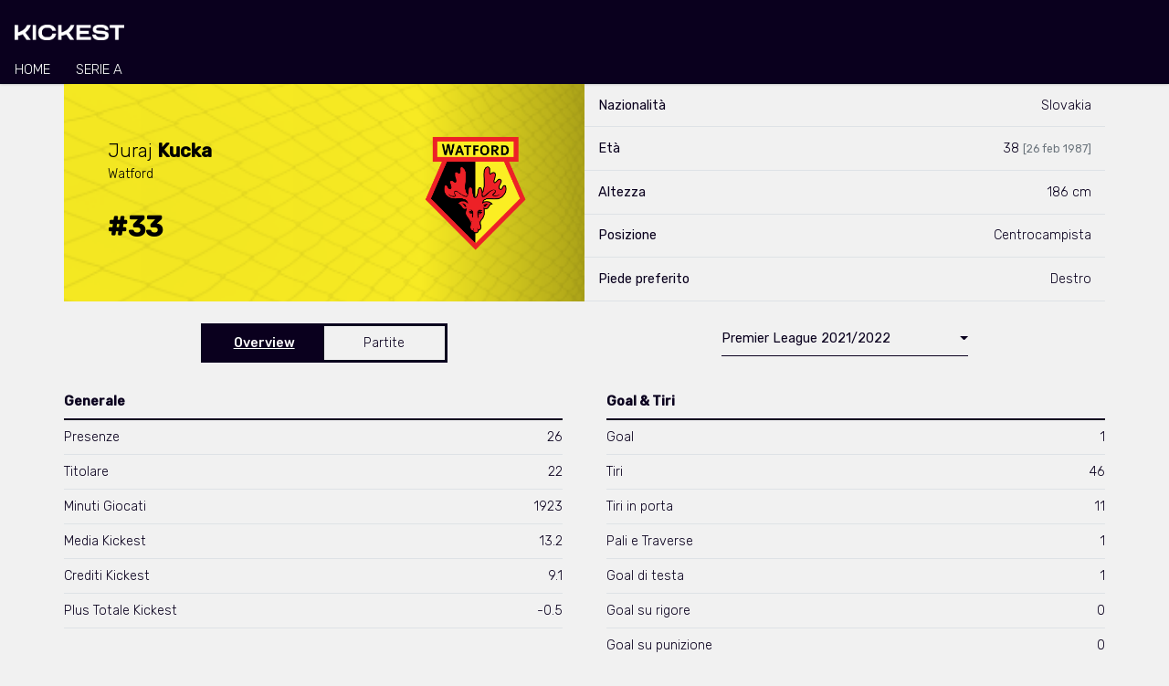

--- FILE ---
content_type: text/html; charset=UTF-8
request_url: https://www.kickest.it/it/giocatore/387/juraj-kucka
body_size: 53221
content:

<!doctype html>
<html lang="it">
<head>
    <!-- Meta tags -->
    <meta charset="utf-8">
    <meta name="viewport" content="width=device-width, initial-scale=1, shrink-to-fit=no">
    
    <title>Statistiche Juraj Kucka | Kickest</title><meta name="description" content="Le statistiche di Juraj Kucka. Tutte le stats, i record, il profilo, le ultime notizie e gli infortuni di Juraj Kucka."><!-- Multilingual Meta Tags --><link rel="alternate" hreflang="it" href="https://www.kickest.it/it/giocatore/387/juraj-kucka" /><link rel="alternate" hreflang="en" href="https://www.kickest.it/en/player/387/juraj-kucka" /><!-- Meta Tag Canonical --><link rel="canonical" href="https://www.kickest.it/it/giocatore/387/juraj-kucka" /><!-- OG Meta Tags --><meta property="og:title" content="Statistiche Juraj Kucka" /><meta property="og:description" content="Le statistiche di Juraj Kucka. Tutte le stats, i record, il profilo, le ultime notizie e gli infortuni di Juraj Kucka." /><meta property="og:image" content="https://www.kickest.it/img/backgrounds/logo-stats-share.jpeg" /><meta property="og:url" content="https://www.kickest.it/it/giocatore/387/juraj-kucka" /><meta property="og:type" content="website" /><!-- Twitter Meta Tags --><meta name="twitter:card" content="summary_large_image" /><meta name="twitter:site" content="@kickest" />    
    <!-- Google Tag Manager -->
<script class="_iub_cs_activate" type="text/plain">(function(w,d,s,l,i){w[l]=w[l]||[];w[l].push({'gtm.start':
new Date().getTime(),event:'gtm.js'});var f=d.getElementsByTagName(s)[0],
j=d.createElement(s),dl=l!='dataLayer'?'&l='+l:'';j.async=true;j.src=
'https://www.googletagmanager.com/gtm.js?id='+i+dl;f.parentNode.insertBefore(j,f);
})(window,document,'script','dataLayer','GTM-TTDWLV8');</script>
<!-- End Google Tag Manager -->
    
    <link rel="apple-touch-icon" sizes="180x180" href="/img/icons/favicon/apple-touch-icon.png">
<link rel="icon" type="image/png" sizes="32x32" href="/img/icons/favicon/favicon-32x32.png">
<link rel="icon" type="image/png" sizes="16x16" href="/img/icons/favicon/favicon-16x16.png">
<link rel="manifest" href="/img/icons/favicon/site.webmanifest">
<link rel="mask-icon" href="/img/icons/favicon/safari-pinned-tab.svg" color="#000000">
<link rel="shortcut icon" href="/img/icons/favicon/favicon.ico">
<meta name="msapplication-TileColor" content="#da532c">
<meta name="msapplication-config" content="/img/icons/favicon/browserconfig.xml">
<meta name="theme-color" content="#000000">
    
    <!-- Bootstrap css -->
    <link rel="stylesheet" href="https://stackpath.bootstrapcdn.com/bootstrap/4.5.0/css/bootstrap.min.css" integrity="sha384-9aIt2nRpC12Uk9gS9baDl411NQApFmC26EwAOH8WgZl5MYYxFfc+NcPb1dKGj7Sk" crossorigin="anonymous">
    
    <!-- Google fonts -->
    <link href="https://fonts.googleapis.com/css2?family=Rubik:wght@300;400;500&display=swap" rel="stylesheet">
    
    <!-- Bootstrap Select css -->
    <link rel="stylesheet" href="https://cdnjs.cloudflare.com/ajax/libs/bootstrap-select/1.13.17/css/bootstrap-select.min.css" integrity="sha256-VMPhaMmJn7coDSbzwqB0jflvb+CDnoAlfStC5RogOQo=" crossorigin="anonymous" />
    
    <!-- Font Awesome CSS -->
    <link rel="stylesheet" href="https://use.fontawesome.com/releases/v5.0.13/css/all.css" integrity="sha384-DNOHZ68U8hZfKXOrtjWvjxusGo9WQnrNx2sqG0tfsghAvtVlRW3tvkXWZh58N9jp" crossorigin="anonymous">
    
    <!-- Date Range Picker CSS -->
    <link rel="stylesheet" type="text/css" href="https://cdn.jsdelivr.net/npm/daterangepicker/daterangepicker.css">
    
    <!-- noUiSlider CSS -->
    <link rel="stylesheet" type="text/css" href="/css/nouislider.min.css">
    
    <!-- Paginationjs CSS -->
    <link rel="stylesheet" type="text/css" href="/css/paginationjs.min.css">
    
    <!-- Main external css -->
    <link rel="stylesheet" href="/css/main.css">
    
    <!-- Main internal css -->
<style>
    
        .news-feed__article-caption-sticky-label--serie_a {
            background-color: var(--primary);
        }
        .news-feed__article-caption-sticky-label--premier_league {
            background-color: var(--primary);
        }

    
        @media only screen and (max-width: 992px) {
        /* Hide scrollbar */
        :root {
            -ms-overflow-style: none;  /* IE and Edge */
            scrollbar-width: none;  /* Firefox */
        }
        ::-webkit-scrollbar {
            display: none;
        }
    }

    /* Large devices (desktops, 992px and up) */
    @media only screen and (min-width: 992px) {
        :root {
            --font-size-h1: 40px;
            --font-size-h2: 28px;
            --font-size-h3: 24px;
            --font-size-article: 18px;
        }

        /* Footer */
        .footer__logo-fantaking {
            width: 150px;
        }

        /* News feed */
        .news-feed__article {
            padding-top: var(--padding-normal);
            padding-bottom: calc(1.2 * var(--padding-normal));
        }
        .news-feed__article-excerpt {
            display: block;
        }
        .news-feed__article-caption {
            font-size: var(--font-size-caption);
        }
        .news-feed__article-media-img {
            width: 250px;
            height: 150px;
        }
        .news-feed__article-title {
            margin-bottom: 0.5rem;
        }
        .news-feed__article-caption-sticky-label {
            display: none;
        }
        .news-feed__article-caption-sticky-category {
            display: inline;
        }

        /* Sidebar */
        .sidebar {
            display: block;
        }

        /* Navbar */
        .navbar__feed {
            overflow-x: hidden;
        }
        .navbar__category {
            overflow-x: hidden;
        }
    }
</style>
    
    <!-- TK Style - CSS --><link rel="stylesheet" href="https://www.kickest.it/css/tk/style.css"><!-- TK Single Player CSS --><link rel="stylesheet" href="https://www.kickest.it/css/tk/player/single-player.css">    
    <!-- Single Player - CSS -->
<style>
    
    </style>

    <!-- Google AdSense -->
    <script async src="https://pagead2.googlesyndication.com/pagead/js/adsbygoogle.js?client=ca-pub-6928759504783120" crossorigin="anonymous"></script>
    
    <!-- ADK tags -->
                <link rel='modulepreload' href='https://cdn.adkaora.space/fantaking/kickest/prod/adk-init.js'/>
<script type='module' defer src='https://cdn.adkaora.space/fantaking/kickest/prod/adk-init.js'></script>
</head>
<body><!-- Copyright © Fantaking Interactive Srl -->
<!-- Google Tag Manager (noscript) -->
<noscript class="_iub_cs_activate" type="text/plain"><iframe src="https://www.googletagmanager.com/ns.html?id=GTM-TTDWLV8"
height="0" width="0" style="display:none;visibility:hidden"></iframe></noscript>
<!-- End Google Tag Manager (noscript) -->

<!-- friendly name: adk_interstitial-->
<div class="adk-slot">
    <div id="adk_interstitial0"></div>
    <div id="adk_interstitial"></div>
</div>



<!-- Navbar -->
<nav class="navbar">
        <div class="navbar__header">
        <div class="navbar__brand">
            <a href="https://www.kickest.it/it">
                <img class="navbar__brand-logo" src="https://www.kickest.it/img/logos/brand-light.png" alt="Kickest">
            </a>
        </div>

            </div>
    
        <div class="navbar__feed">
        
        
                        <div class="navbar__feed-item-container">
            <div class="navbar__feed-item ">
                <a class="navbar__feed-item-link" href="https://www.kickest.it/it">Home</a>
            </div>
        </div>
                <div class="navbar__feed-item-container">
            <div class="navbar__feed-item ">
                <a class="navbar__feed-item-link" href="https://www.kickest.it/it/serie-a">Serie A</a>
            </div>
        </div>
                    </div>
    
    </nav>

<!-- friendly name: adk_header-->
<div id="strip_adk_header">
    <div id="adk_header"></div>
</div>


<!-- Main container -->
<div class="container pb-5 push-footer">
    
        
    <!-- First row -->
    <div class="row">
        <!-- Player name col -->
        <div class="col-12 col-md-6 px-0 py-3 py-md-0" style="
                    background-image: url(https://www.kickest.it/img/covers/teams/4t83rqbdbekinxl5fz2ygsyta.png);
                    background-color: #b8b6bb;
                    background-repeat: no-repeat;
                    background-size: cover;
                    background-position: center;
                ">            
            <div class="row m-0 h-100">
                <!-- Player name -->
                <div id="playerNameOuterDiv" class="d-flex col-7 px-3 px-md-5 py-4 py-md-5"  style="color: #000000;">
                    
                    <div class="my-auto">
                    
                        <span class="player-firstname d-block">Juraj&nbsp;<span class="player-lastname">Kucka</span>
                        </span>

                        <span class="player-teamname d-block">Watford</span>

                        <span class="player-shirtnumber d-block mt-4"><span>#33</span></span>
                        
                    </div>
                        
                </div>
                
                <!-- Team logo -->
                <div class="col-5 px-0">
                    <div class="w-100 h-100 d-flex justify-content-center align-items-center">
                    <img src="https://www.kickest.it/img/logos/teams/4t83rqbdbekinxl5fz2ygsyta.png" alt="" class="player-teamlogo" width="100" height="100">                    </div>
                </div>
            </div>
        </div>
        
        <!-- Player info col -->
        <div class="col-12 col-md-6 px-0">
            <div class="w-100 h-100 d-flex flex-column font-weight-lighter">
                
                <div class="player-info-row row m-0 border-bottom flex-fill">
                    <div class="col d-flex justify-content-start align-items-center font-weight-normal">Nazionalità</div>
                    <div class="col d-flex justify-content-end align-items-center"><span class="text-right">Slovakia</span></div>
                </div>
                
                <div class="player-info-row row m-0 border-bottom flex-fill">
                    <div class="col d-flex justify-content-start align-items-center font-weight-normal">Età</div>
                    <div class="col d-flex justify-content-end align-items-center"><span id="playerAge" class="text-right"></span><small id="playerBirthday" class="text-muted"></small></div>
                </div>
                
                <div class="player-info-row row m-0 border-bottom flex-fill">
                    <div class="col d-flex justify-content-start align-items-center font-weight-normal">Altezza</div>
                    <div class="col d-flex justify-content-end align-items-center"><span class="text-right">186&nbsp;cm</span></div>
                </div>
                
                <div class="player-info-row row m-0 border-bottom flex-fill">
                    <div class="col d-flex justify-content-start align-items-center font-weight-normal">Posizione</div>
                    <div class="col d-flex justify-content-end align-items-center"><span class="text-right">Centrocampista</span></div>
                </div>
                
                <div class="player-info-row row m-0 border-bottom flex-fill">
                    <div class="col d-flex justify-content-start align-items-center font-weight-normal">Piede preferito</div>
                    <div class="col d-flex justify-content-end align-items-center"><span class="text-right">Destro</span></div>
                </div>
                
            </div>
        </div>
    </div>
    
    <!-- Player stats -->
    <div class="row">
        <!-- Buttons -->
        <div class="col-12 col-md-6 mt-4">
            <div id="selectTabContainer" class="row h-100 mx-0">
                <div data-target="1" class="col-6 px-0 py-2 d-flex justify-content-center aligh-items-center tab">Overview</div>
                <div data-target="2" class="col-6 px-0 py-2 d-flex justify-content-center aligh-items-center tab">Partite</div>
            </div>
        </div>
        
        <!-- Seasons -->
        <div class="col-12 col-md-6 mt-4">
            <div id="selectSeasonContainer" class="w-100 h-100 d-flex justify-content-center aligh-items-center">
                <select id="selectSeason" class="w-100 selectpicker show-tick">
                    <option value="8">Premier League 2021/2022</option><option value="5">Serie A 2020/2021</option><option value="2">Serie A 2019/2020</option>                </select>
            </div>
        </div>
    </div>
    
    <!-- Contents -->
    <div class="row">
        
        <!-- Overview -->
        <div data-target="1" class="col-12 d-none tab-panel px-md-0">
            <!-- Loading spinner -->
            <div class="row m-0">
                <div id="overviewSpinner" class="col-12 mt-4 d-flex justify-content-center align-items-center">
                    <div class="spinner-grow" role="status">
                        <span class="sr-only">Loading...</span>
                    </div>
                </div>
            </div>
            <!-- Overview data -->
            <div id="overviewDataContainer" class="row m-0"></div>
        </div>
        
        <!-- Games -->
        <div data-target="2" class="col-12 d-none tab-panel px-0">
            
            <!-- Loading spinner -->
            <div id="gamesSpinner" class="mt-4 d-flex justify-content-center align-items-center">
                <div class="spinner-grow" role="status">
                    <span class="sr-only">Loading...</span>
                </div>
            </div>
            
            <!-- Table -->
            <div id="tableMainContainer">
                <!-- Stats legend -->
                <div class="mt-4 px-3 px-md-0">
                    <button id="statsLegendBtn" class="btn" type="button" data-toggle="collapse" data-target="#statsLegend">
                        <u>Legenda</u>
                    </button>
                    <div class="collapse mt-2" id="statsLegend">
                        <div class="row text-muted"><div class="col-6 col-md-3"><span class="font-weight-bold">G:</span>&nbsp;&nbsp;Giornata</div><div class="col-6 col-md-3"><span class="font-weight-bold">AVV:</span>&nbsp;&nbsp;Squadra avversaria</div><div class="col-6 col-md-3"><span class="font-weight-bold">RIS:</span>&nbsp;&nbsp;Rigore sbagliato</div><div class="col-6 col-md-3"><span class="font-weight-bold">MIN:</span>&nbsp;&nbsp;Minuti giocati</div><div class="col-6 col-md-3"><span class="font-weight-bold">TIT:</span>&nbsp;&nbsp;Titolare</div><div class="col-6 col-md-3"><span class="font-weight-bold">PTK:</span>&nbsp;&nbsp;Punti Kickest</div><div class="col-6 col-md-3"><span class="font-weight-bold">CRK:</span>&nbsp;&nbsp;Crediti Kickest</div><div class="col-6 col-md-3"><span class="font-weight-bold">PLUS:</span>&nbsp;&nbsp;Plusvalenza Kickest</div><div class="col-6 col-md-3"><span class="font-weight-bold">GOAL:</span>&nbsp;&nbsp;Goal</div><div class="col-6 col-md-3"><span class="font-weight-bold">AST:</span>&nbsp;&nbsp;Assist</div><div class="col-6 col-md-3"><span class="font-weight-bold">AMM:</span>&nbsp;&nbsp;Ammonizione</div><div class="col-6 col-md-3"><span class="font-weight-bold">ESP:</span>&nbsp;&nbsp;Espulsione</div><div class="col-6 col-md-3"><span class="font-weight-bold">AG:</span>&nbsp;&nbsp;Autogol</div><div class="col-6 col-md-3"><span class="font-weight-bold">PRI:</span>&nbsp;&nbsp;Passaggi riusciti</div><div class="col-6 col-md-3"><span class="font-weight-bold">PSB:</span>&nbsp;&nbsp;Passaggi sbagliati</div><div class="col-6 col-md-3"><span class="font-weight-bold">PCH:</span>&nbsp;&nbsp;Passaggi Chiave</div><div class="col-6 col-md-3"><span class="font-weight-bold">TIRI:</span>&nbsp;&nbsp;Tiri</div><div class="col-6 col-md-3"><span class="font-weight-bold">TIP:</span>&nbsp;&nbsp;Tiri in porta</div><div class="col-6 col-md-3"><span class="font-weight-bold">TFP:</span>&nbsp;&nbsp;Tiri fuori porta</div><div class="col-6 col-md-3"><span class="font-weight-bold">RIG:</span>&nbsp;&nbsp;Goal su rigore</div><div class="col-6 col-md-3"><span class="font-weight-bold">RIO:</span>&nbsp;&nbsp;Rigore ottenuto</div><div class="col-6 col-md-3"><span class="font-weight-bold">RIC:</span>&nbsp;&nbsp;Rigore concesso</div><div class="col-6 col-md-3"><span class="font-weight-bold">DR:</span>&nbsp;&nbsp;Dribbling riusciti</div><div class="col-6 col-md-3"><span class="font-weight-bold">CV:</span>&nbsp;&nbsp;Duelli Vinti</div><div class="col-6 col-md-3"><span class="font-weight-bold">CP:</span>&nbsp;&nbsp;Duelli Persi</div><div class="col-6 col-md-3"><span class="font-weight-bold">PR:</span>&nbsp;&nbsp;Palloni rubati</div><div class="col-6 col-md-3"><span class="font-weight-bold">CS:</span>&nbsp;&nbsp;Clean sheet</div><div class="col-6 col-md-3"><span class="font-weight-bold">GS:</span>&nbsp;&nbsp;Goal concessi</div><div class="col-6 col-md-3"><span class="font-weight-bold">SD:</span>&nbsp;&nbsp;Salvataggi decisivi</div><div class="col-6 col-md-3"><span class="font-weight-bold">ED:</span>&nbsp;&nbsp;Errori decisivi</div><div class="col-6 col-md-3"><span class="font-weight-bold">AP:</span>&nbsp;&nbsp;Autogol provocato</div><div class="col-6 col-md-3"><span class="font-weight-bold">PA:</span>&nbsp;&nbsp;Parate</div><div class="col-6 col-md-3"><span class="font-weight-bold">RIP:</span>&nbsp;&nbsp;Rigori parati</div></div>
                    </div>
                </div>
                
                <!-- Stats Table --->
                <div class="table-responsive mt-4">
                    <table id="gamesTable" class="table sf-statstable text-center">
                        <caption class="d-none">Juraj Kucka - </caption>

                        <!-- Table header -->
                        <thead id="gamesTableHead"><tr></tr></thead>

                        <!-- Table body -->
                        <tbody id="gamesTableBody"></tbody>
                    </table>
                </div>

                <!-- Pagination -->
                <div id="gamesTablePagination" class="sf-pagination-container mt-2"></div>
            </div>
            
        </div>
        
    </div>
    
</div>


<!-- Footer -->
<footer class="footer container-fluid">
    <!--
    <div class="footer__top-container row no-gutters">
        <div class="footer__col col-6 col-md-4 col-lg">
            <h4 class="footer__heading">Seguici su</h4>
            <img class="footer__social-icon" src="/img/logos/facebook-light.svg" alt="facebook-logo" width="16">
            <img class="footer__social-icon" src="/img/logos/instagram-light.svg" alt="facebook-logo" width="16">
        </div>

        <div class="footer__col col-6 col-md-4 col-lg">
            <h4 class="footer__heading">Lingua</h4>
            <span>Italiano</span>
        </div>

        <div class="footer__col col-6 col-md-4 col-lg">
            <h4 class="footer__heading">NBA</h4>
            <ul class="footer__list">
                                <li>Dunkest Fanta NBA</li>
                                <li>Notizie NBA</li>
                                <li>Statistiche NBA</li>
                                <li>Lineups NBA</li>
                                <li>Risultati Partite NBA</li>
                                <li>Infortuni NBA</li>
                                <li>Classifica NBA</li>
                                <li>Lista Giocatori NBA</li>
                                <li>Lista Squadre NBA</li>
                            </ul>
        </div>

        <div class="footer__col col-6 col-md-4 col-lg">
            <h4 class="footer__heading">Lega Basket Serie A</h4>
            <ul class="footer__list">
                                <li>Dunkest Fanta LBA</li>
                                <li>Notizie LBA</li>
                                <li>Statistiche LBA</li>
                                <li>Lineups LBA</li>
                                <li>Classifica LBA</li>
                                <li>Lista Giocatori LBA</li>
                                <li>Lista Squadre LBA</li>
                            </ul>
        </div>

        <div class="footer__col col-6 col-md-4 col-lg">
            <h4 class="footer__heading"></h4>
            <ul class="footer__list">
                            </ul>
        </div>

        <div class="footer__col col-6 col-md-4 col-lg">
            <h4 class="footer__heading">Kickest</h4>
            <ul class="footer__list">
                                <li>Fantacalcio Serie A</li>
                                <li>Fantacalcio Premier League</li>
                                <li>Fantacalcio Champions League</li>
                                <li>The Korner</li>
                            </ul>
        </div>
    </div>
    -->

    <div class="footer__bottom-container row no-gutters">
        <div class="footer__col col-6 col-md">
            <img class="footer__logo-fantaking" src="/img/logos/fantaking-light.svg" width="100">
            <div class="footer__rss mb-3">
                <a class="footer__rss-link" href="https://www.kickest.it/it/rss">
                    <img class="footer__rss-icon" src="https://www.kickest.it/img/icons/rss-icon.svg" alt="RSS icon" width="20" height="20">Feed RSS                </a>
            </div>
            <div>
                <span>Kickest usa immagini fornite dalle seguenti agenzie:</span>
                <a href="https://www.gettyimages.de/" class="footer__list-item--underline footer__link">Getty Images</a>
                e
                <a href="https://www.imago-images.de/" class="footer__list-item--underline footer__link">Imago Images</a>
            </div>
        </div>

        <div class="footer__col col-6 col-md">
            <h4 class="footer__heading">
                Copyright 2018-2026            </h4>
            <ul class="footer__list">
                                <li class="footer__list-item--underline">Fantaking Interactive Srl</li>
                                <li class="">Via San Zeno 145, 25124 (BS)</li>
                                <li class="">P.Iva 03549330987</li>
                            </ul>
        </div>

        <div class="footer__col col-6 col-md">
            <h4 class="footer__heading">Contatti</h4>
            <ul class="footer__list">
                                <li class="footer__list-item--underline">
                    <a class="footer__link" href="https://www.kickest.it/it/contatti"  >Contatti</a>                </li>
                                <li class="footer__list-item--underline">
                    <a class="footer__link" href="https://www.kickest.it/it/chi-siamo"  >Chi Siamo</a>                </li>
                                <li class="footer__list-item--underline">
                    <a class="footer__link" href="https://www.kickest.it/it/collabora"  >Collabora</a>                </li>
                                <li class="footer__list-item--underline">
                    <a class="footer__link" href="https://adkaora.com/" target="_blank" rel="noreferrer noopener nofollow">Pubblicità: Adkaora</a>                </li>
                            </ul>
        </div>

        <div class="footer__col col-6 col-md">
            <h4 class="footer__heading">Privacy</h4>
            <ul class="footer__list">
                                <li class="footer__list-item--underline">
                    <a class="iubenda-advertising-preferences-link footer__link" href="#"  >Impostazioni Cookie</a>                </li>
                                <li class="footer__list-item--underline">
                    <a class="footer__link" href="https://www.iubenda.com/privacy-policy/30875342/cookie-policy" target="_blank" rel="noreferrer noopener">Cookie Policy</a>                </li>
                                <li class="footer__list-item--underline">
                    <a class="footer__link" href="https://www.iubenda.com/privacy-policy/30875342" target="_blank" rel="noreferrer noopener">Privacy</a>                </li>
                                <li class="footer__list-item--underline">
                    <a class="footer__link" href="https://fantaking.gitbook.io/kickest-t-and-c/" target="_blank" rel="noreferrer noopener">Termini e Condizioni</a>                </li>
                            </ul>
        </div>
    </div>
</footer>
    <!-- jQuery -->
    <script src="https://code.jquery.com/jquery-3.5.1.min.js" integrity="sha256-9/aliU8dGd2tb6OSsuzixeV4y/faTqgFtohetphbbj0=" crossorigin="anonymous"></script>

    <!-- Popper.js -->
    <script src="https://cdn.jsdelivr.net/npm/popper.js@1.16.0/dist/umd/popper.min.js" integrity="sha384-Q6E9RHvbIyZFJoft+2mJbHaEWldlvI9IOYy5n3zV9zzTtmI3UksdQRVvoxMfooAo" crossorigin="anonymous"></script>

    <!-- Bootstrap JS -->
    <script src="https://stackpath.bootstrapcdn.com/bootstrap/4.5.0/js/bootstrap.min.js" integrity="sha384-OgVRvuATP1z7JjHLkuOU7Xw704+h835Lr+6QL9UvYjZE3Ipu6Tp75j7Bh/kR0JKI" crossorigin="anonymous"></script>

    <!-- Moment JS -->
    <script src="https://cdnjs.cloudflare.com/ajax/libs/moment.js/2.27.0/moment.min.js" integrity="sha512-rmZcZsyhe0/MAjquhTgiUcb4d9knaFc7b5xAfju483gbEXTkeJRUMIPk6s3ySZMYUHEcjKbjLjyddGWMrNEvZg==" crossorigin="anonymous"></script>
    <script src="https://cdnjs.cloudflare.com/ajax/libs/moment.js/2.27.0/locale/it.min.js" integrity="sha512-1jXfYnMhjj2dL+ng4SqSza+YDv9QMExgUpp9OzubnIbsj+ryCzxvoqK65vIOHszMtuvIpf2Hu5ravK3lRbawEA==" crossorigin="anonymous"></script>
    <script src="https://momentjs.com/downloads/moment-timezone-with-data.min.js"></script>

    <!-- Bootstrap Select JS -->
    <script src="https://cdnjs.cloudflare.com/ajax/libs/bootstrap-select/1.13.17/js/bootstrap-select.min.js" integrity="sha256-QOE02Glo1C1gHzP96JOaxyIMt4XSFv/exZaYLY4dwO0=" crossorigin="anonymous"></script>
    <script src="https://cdnjs.cloudflare.com/ajax/libs/bootstrap-select/1.13.17/js/i18n/defaults-it_IT.min.js" integrity="sha256-JoV/8KtcfOqzwomfEc4MvW1L8QB2qlNPnWG8JVhJiJ8=" crossorigin="anonymous"></script>

    <!-- Date Range Picker JS -->
    <script type="text/javascript" src="https://cdn.jsdelivr.net/npm/daterangepicker/daterangepicker.min.js"></script>

    <!-- noUiSlider JS -->
    <script type="text/javascript" src="https://www.kickest.it/js/nouislider.min.js"></script>

    <!-- Pagination JS -->
    <script type="text/javascript" src="https://www.kickest.it/js/paginationjs.min.js"></script>

    <!-- Mapsort JS -->
    <script type="text/javascript" src="https://www.kickest.it/js/mapsort.min.js"></script>

    <!-- External main JS -->
    <script src="/js/main.js"></script>

    <!-- Helper functions -->
<script>

    function getCategoryName(categorySlug) {
        if (typeof categorySlug === 'string') {
            var parts = categorySlug.split('-');
            return parts[parts.length - 1].replace(/_/g, ' ').toUpperCase();
        } else {
            return '';
        }
    }

    function getUrlFromCategoryName(categoryName) {
        var parts = categoryName.split('-');
        var url = 'https://www.kickest.it';

        parts.forEach(function(element) {
            url += '/' + element.replace(/_/g, '-');
        });

        return url;
    }

    function getPostUrlFromCategoryName(postId, postSlug, categoryName) {
        var parts = categoryName.split('-');
        var url = 'https://www.kickest.it';

        parts.forEach(function(element) {
            url += '/' + element.replace(/_/g, '-');
        });

        return url + '/' + postId + '/' + postSlug;
    }

    function insertLeagueIntoGlobalCategory(league, category) {
        var result = {};
        var categoryName = category['name'];
        var categorySlug = category['slug'];

        var categoryNameSplit = categoryName.split('-');
        categoryNameSplit.splice(1, 0, league['slug']);
        result['name'] = categoryNameSplit.join('-');

        var categorySlugSplit = categorySlug.split('-');
        categorySlugSplit.splice(1, 0, league['slug']);
        result['slug'] = categorySlugSplit.join('-');

        return result;
    }

    function getLeaguesSlugsRegex() {
        var regex = '';
        var leagues = [
           "serie_a", "premier_league", "serie_b"        ];

        // Generate regex
        leagues.forEach(function(elem) {
            if (regex !== '') {
                regex += '|';
            }
            regex += elem;
        });

        return regex;
    }

    function getLeaguesNamesRegex(lang) {
        var regex = '';
        var leagues = {
           "it": ["serie_a", "premier_league", "serie_b"],"en": ["serie_a", "premier_league"],        };

        // Check lang and set proper leagues
        if (!leagues.hasOwnProperty(lang)) {
            return '';
        } else {
            leagues = leagues[lang];
        }

        // Generate regex
        leagues.forEach(function(elem) {
            if (regex !== '') {
                regex += '|';
            }
            regex += elem;
        });

        return regex;
    }

</script>

<!-- Navbar js -->
<script>
    $(document).ready(function() {
        $('#jsNavbarLeagueSelect').on('changed.bs.select', function(e, clickedIndex, isSelected, previousValue) {
            var urlMap = {
                "serie_a": 'https://www.kickest.it/it/serie-a',
                "premier_league": 'https://www.kickest.it/it/premier-league',
            };

            var selectedLeague = $(this).val();
            window.location.href = urlMap[selectedLeague];
        });
    });
</script>

<!-- Handle Adk footer -->
<script>
    // When on mobile, change the adk footer's id
    $(document).ready(function () {
        let mobileBreakpoint = 991.98;
        let windowWith = $(window).width();

        if (windowWith <= mobileBreakpoint) {
            $('#strip_adk').attr('id', 'strip_adk_mobile');
            $('#adk_footer').attr('id', 'adk_footer_mobile');
        }
    });
</script>

    
    
<!-- Single player js -->
<script>
    $(document).ready(function() {
        
        // isIframe + noAdv
        var isIframe = false;
        var noAdv = false;
    
        // Vars
        var vars = {
            'lang': 'it',
            'playerBirthday': '1987-02-26',
            'player': '387',
            'season': '8',
            'tab': '1',
            'position': 'midfielder',
            'sortParams': {'1': {'sortParam': '','sortOrder': '',},'2': {'sortParam': '1','sortOrder': '2',},},
            'mapsortMethods': {'1': {},'2': {'1': {'sortOrder': 2,'preprocess': preprocessDataAsFloat,'algorithm': [sortDataByAscNumber, sortDataByDescNumber],},'3': {'sortOrder': 2,'preprocess': preprocessDataAsFloat,'algorithm': [sortDataByAscNumber, sortDataByDescNumber],},'4': {'sortOrder': 2,'preprocess': preprocessDataAsFloat,'algorithm': [sortDataByAscNumber, sortDataByDescNumber],},'5': {'sortOrder': 2,'preprocess': preprocessDataAsFloat,'algorithm': [sortDataByAscNumber, sortDataByDescNumber],},'6': {'sortOrder': 2,'preprocess': preprocessDataAsFloat,'algorithm': [sortDataByAscNumber, sortDataByDescNumber],},'7': {'sortOrder': 2,'preprocess': preprocessDataAsFloat,'algorithm': [sortDataByAscNumber, sortDataByDescNumber],},'2': {'sortOrder': 2,'preprocess': preprocessDataAsFloat,'algorithm': [sortDataByAscNumber, sortDataByDescNumber],},'8': {'sortOrder': 2,'preprocess': preprocessDataAsFloat,'algorithm': [sortDataByAscNumber, sortDataByDescNumber],},'9': {'sortOrder': 2,'preprocess': preprocessDataAsFloat,'algorithm': [sortDataByAscNumber, sortDataByDescNumber],},'10': {'sortOrder': 2,'preprocess': preprocessDataAsFloat,'algorithm': [sortDataByAscNumber, sortDataByDescNumber],},'11': {'sortOrder': 2,'preprocess': preprocessDataAsFloat,'algorithm': [sortDataByAscNumber, sortDataByDescNumber],},'12': {'sortOrder': 2,'preprocess': preprocessDataAsFloat,'algorithm': [sortDataByAscNumber, sortDataByDescNumber],},'13': {'sortOrder': 2,'preprocess': preprocessDataAsFloat,'algorithm': [sortDataByAscNumber, sortDataByDescNumber],},'14': {'sortOrder': 2,'preprocess': preprocessDataAsFloat,'algorithm': [sortDataByAscNumber, sortDataByDescNumber],},'15': {'sortOrder': 2,'preprocess': preprocessDataAsFloat,'algorithm': [sortDataByAscNumber, sortDataByDescNumber],},'16': {'sortOrder': 2,'preprocess': preprocessDataAsFloat,'algorithm': [sortDataByAscNumber, sortDataByDescNumber],},'17': {'sortOrder': 2,'preprocess': preprocessDataAsFloat,'algorithm': [sortDataByAscNumber, sortDataByDescNumber],},'31': {'sortOrder': 2,'preprocess': preprocessDataAsFloat,'algorithm': [sortDataByAscNumber, sortDataByDescNumber],},'32': {'sortOrder': 2,'preprocess': preprocessDataAsFloat,'algorithm': [sortDataByAscNumber, sortDataByDescNumber],},'33': {'sortOrder': 2,'preprocess': preprocessDataAsFloat,'algorithm': [sortDataByAscNumber, sortDataByDescNumber],},'34': {'sortOrder': 2,'preprocess': preprocessDataAsFloat,'algorithm': [sortDataByAscNumber, sortDataByDescNumber],},'29': {'sortOrder': 2,'preprocess': preprocessDataAsFloat,'algorithm': [sortDataByAscNumber, sortDataByDescNumber],},'18': {'sortOrder': 2,'preprocess': preprocessDataAsFloat,'algorithm': [sortDataByAscNumber, sortDataByDescNumber],},'19': {'sortOrder': 2,'preprocess': preprocessDataAsFloat,'algorithm': [sortDataByAscNumber, sortDataByDescNumber],},'20': {'sortOrder': 2,'preprocess': preprocessDataAsFloat,'algorithm': [sortDataByAscNumber, sortDataByDescNumber],},'21': {'sortOrder': 2,'preprocess': preprocessDataAsFloat,'algorithm': [sortDataByAscNumber, sortDataByDescNumber],},'22': {'sortOrder': 2,'preprocess': preprocessDataAsFloat,'algorithm': [sortDataByAscNumber, sortDataByDescNumber],},'23': {'sortOrder': 2,'preprocess': preprocessDataAsFloat,'algorithm': [sortDataByAscNumber, sortDataByDescNumber],},'24': {'sortOrder': 2,'preprocess': preprocessDataAsFloat,'algorithm': [sortDataByAscNumber, sortDataByDescNumber],},'26': {'sortOrder': 2,'preprocess': preprocessDataAsFloat,'algorithm': [sortDataByAscNumber, sortDataByDescNumber],},'27': {'sortOrder': 2,'preprocess': preprocessDataAsFloat,'algorithm': [sortDataByAscNumber, sortDataByDescNumber],},'28': {'sortOrder': 2,'preprocess': preprocessDataAsFloat,'algorithm': [sortDataByAscNumber, sortDataByDescNumber],},},},
            'maps': {
                'categories': {'general': 'Generale','attack': 'Goal & Tiri','passing': 'Passaggi','defense': 'Azioni difensive','goalkeeping': 'Portiere',},
                'stats': {'apps': 'Presenze','starter': 'Titolare','mins': 'Minuti Giocati','kickest_pts_avg': 'Media Kickest','kickest_cr': 'Crediti Kickest','kickest_plus_tot': 'Plus Totale Kickest','goals': 'Goal','assists': 'Assist','total_shots': 'Tiri','ontarget_shots': 'Tiri in porta','woods': 'Pali e Traverse','headed_goals': 'Goal di testa','penalty_goals': 'Goal su rigore','freekick_goals': 'Goal su punizione','bigchance_missed': 'Big Chance mancate','total_contest': 'Dribbling tentati','won_contest': 'Dribbling riusciti','tot_pass': 'Passaggi tentati','acc_pass': 'Passaggi riusciti','acc_pass_perc': '% passaggi riusciti','key_pass': 'Passaggi chiave','bigchance_created': 'Big Chance create','tot_cross': 'Cross tentati','acc_cross': 'Cross riusciti','tot_cross_nocorner': 'Cross "no corner" tentati','fouls': 'Falli commessi','was_fouled': 'Falli subiti','yellow_cards': 'Ammonizioni','second_yellow_cards': 'Doppie ammonizioni','red_cards': 'Espulsioni','error_lead_to_goal': 'Errori decisivi','own_goals': 'Autogol','interception': 'Palloni intercettati','ball_recovery': 'Palloni rubati','duel_won': 'Duelli Vinti','duel_lost': 'Duelli Persi','aerial_won': 'Duelli aerei vinti','aerial_lost': 'Duelli aerei persi','tackle': 'Tackle','saves': 'Parate','clean_sheets': 'Clean Sheet','goals_conceded': 'Goal subiti','pen_saves': 'Rigori parati','pen_goals_conceded': 'Rigori subiti',},
                'headers': {'week': 'G','opp': 'AVV','result': 'RIS','mins': 'MIN','starter': 'TIT','kickest_pts': 'PTK','kickest_cr': 'CRK','kickest_plus': 'PLUS','goals': 'GOAL','assists': 'AST','ycard': 'AMM','rcard': 'ESP','own_goals': 'AG','accurate_passes': 'PRI','missed_passes': 'PSB','key_passes': 'PCH','total_shots': 'TIRI','ontarget_shots': 'TIP','offtarget_shots': 'TFP','penalty_goal': 'RIG','penalty_missed': 'RIS','penalty_awarded': 'RIO','penalty_conceded': 'RIC','won_contest': 'DR','duel_won': 'CV','duel_lost': 'CP','ball_recovery': 'PR','clean_sheet': 'CS','goals_conceded': 'GS','last_man_tackle': 'SD','error_lead_to_goal': 'ED','assist_owngoal': 'AP','saves': 'PA','penalty_save': 'RIP',},
            },
            'data': {
                'overview': [],
                'games': [],
                'sortedGames': [],
                'filteredGames': [],
            },
            'teamPositions': {
                'it': {
                    'away': 'T',
                    'home': 'C',
                },
                'en': {
                    'away': 'A',
                    'home': 'H',
                },
            },
            'gamesTabId': '2',
        };
    
        // temp
        var seasonSelectFirstCall = true;
    
        // Data Run
        function sortGamesTable(data, params = {}) {
            data['sortedGames'] = customizeGamesData(sortGamesData(data['games']['games'], params));
            filterGamesTable(data);
        }
        function filterGamesTable(data, params = {}) {
            data['filteredGames'] = filterGamesData(data['sortedGames']);
            paginateGamesData(data['filteredGames']);
            updateURL();
        }
    
        // Get data
        function getOverviewData(options) {
            toggleOverviewSpinner('show');
            $.ajax({
                'url': 'https://www.kickest.it/dev/stats/players/single/overview',
                'data': {
                    'player': options['player'],
                    'season': options['season'],
                    'position': options['position'],
                },
                'dataType': 'json',
                'error': function(jqXHR, textStatus, errorThrown) {
                    console.log('ERROR: get overview data');
                },
                'success': function(data, textStatus, jqXHR) {
                    toggleOverviewSpinner('hide');
                    if (data['result'] == 'ok') {
                        options['data']['overview'] = data['data'];
                        updateOverviewData(data['data'], {
                            'categories': options['maps']['categories'],
                            'stats': options['maps']['stats'],
                        });
                    }   
                }
            });
        }
        function getGamesData(options) {
            toggleGamesSpinner('show');
            $.ajax({
                'url': 'https://www.kickest.it/dev/stats/players/single/games',
                'data': {
                    'player': options['player'],
                    'season': options['season'],
                },
                'dataType': 'json',
                'error': function(jqXHR, textStatus, errorThrown) {
                    console.log('ERROR: get games data');
                },
                'success': function(data, textStatus, jqXHR) {
                    toggleGamesSpinner('hide');
                    if (data['result'] == 'ok') {
                        options['data']['games'] = data['data'];
                        updateGamesHeader(data['data']['headers'], options['maps']['headers']);
                        
                        var gamesTabId = options['gamesTabId'];
                        var sortParamId = options['sortParams'][gamesTabId]['sortParam'];
                        var sortOrderId = options['sortParams'][gamesTabId]['sortOrder'];
                        var preprocessMethod = options['mapsortMethods'][gamesTabId][sortParamId]['preprocess'];
                        var algorithmMethod = options['mapsortMethods'][gamesTabId][sortParamId]['algorithm'][(sortOrderId == 1 ? 0 : 1)];
                        
                        sortGamesTable(prepareGamesData(vars['data']), {
                            'preprocess': preprocessMethod,
                            'algorithm': algorithmMethod,
                        });
                    }   
                }
            });
        }

        // Data flow
        function prepareGamesData(data, params = {}) {
            return data;
        }
        function sortGamesData(data, params = {}) {
            return window.mapSort(
                data,
                params['preprocess'],
                params['algorithm']
            );
        }
        function customizeGamesData(data, params = {}) {
            return data;
        }
        function filterGamesData(data, params = {}) {
            var resultData = [];
            
            data.forEach(function(element) {
                var keep = true;
                
                if (keep) {
                    resultData.push(element);
                }
            });
            
            return resultData;
        }
        function paginateGamesData(data, params = {}) {
            $('#gamesTablePagination').pagination({
                dataSource: data,
                pageSize: 15,
                pageRange: 1,
                autoHidePrevious: true,
                autoHideNext: true,
                callback: function(data, pagination) {
                    showGamesData(data);
                },
            });
        }
        function showGamesData(data) {
            $('#gamesTableBody tr').remove();
            
            var lang = vars['lang'];
            var teamPositions = vars['teamPositions'][lang];
            
            data.forEach(function(game) {
                var html = '<tr>';
                html += '<td>' + game['1'] + '</td>';
                html += '<td>' + game['200'] + ' (' + teamPositions[game['201']] + ')</td>';
                
                var resultColor = '';
                if (game['203'] == 'win') {
                    resultColor = 'text-success';
                } else if (game['203'] == 'lose') {
                    resultColor = 'text-danger';
                }
                html += '<td class="' + resultColor + '">' + game['202'] + '</td>';
                
                html += '<td>' + game['3'] + '</td>';
                html += '<td>' + game['4'] + '</td>';
                html += '<td>' + game['5'] + '</td>';
                html += '<td>' + game['6'] + '</td>';
                html += '<td>' + game['7'] + '</td>';
                html += '<td>' + game['2'] + '</td>';
                html += '<td>' + game['8'] + '</td>';
                html += '<td>' + game['9'] + '</td>';
                html += '<td>' + game['10'] + '</td>';
                html += '<td>' + game['11'] + '</td>';
                html += '<td>' + game['12'] + '</td>';
                html += '<td>' + game['13'] + '</td>';
                html += '<td>' + game['14'] + '</td>';
                html += '<td>' + game['15'] + '</td>';
                html += '<td>' + game['16'] + '</td>';
                html += '<td>' + game['17'] + '</td>';
                html += '<td>' + game['31'] + '</td>';
                html += '<td>' + game['32'] + '</td>';
                html += '<td>' + game['33'] + '</td>';
                html += '<td>' + game['34'] + '</td>';
                html += '<td>' + game['29'] + '</td>';
                html += '<td>' + game['18'] + '</td>';
                html += '<td>' + game['19'] + '</td>';
                html += '<td>' + game['20'] + '</td>';
                html += '<td>' + game['21'] + '</td>';
                html += '<td>' + game['22'] + '</td>';
                html += '<td>' + game['23'] + '</td>';
                html += '<td>' + game['24'] + '</td>';
                html += '<td>' + game['26'] + '</td>';
                html += '<td>' + game['27'] + '</td>';
                html += '<td>' + game['28'] + '</td>';
                
                html += '</tr>';
                $('#gamesTableBody').append(html);
            });
        }
        function updateURL() {
            var queryString = '';
            
            // Season
            queryString += 'season=' + vars['season'];
            
            // tab
            queryString += '&tab=' + vars['tab'];
            
            // Sort param + Sort order
            if (vars['tab'] == vars['gamesTabId']) {
                queryString += '&sortparam=' + vars['sortParams'][vars['tab']]['sortParam'];
                queryString += '&sortorder=' + vars['sortParams'][vars['tab']]['sortOrder'];
            }
            
            // Add question mark
            if (isIframe) {
                queryString = '?iframe=yes' + (noAdv ? '&noadv=yes' : '') + (queryString !== '' ? '&' + queryString : '');
            } else {
                if (queryString !== '') {
                    queryString = '?' + queryString;
                } else {
                    queryString = window.location.pathname;
                }    
            }
            
            // Update url
            history.replaceState(null, '', queryString);
        }
    
        // MapSort preprocess methods
        function preprocessDataAsFloat(element) {
            var index = vars['sortParams'][vars['gamesTabId']]['sortParam'];
            return parseFloat(element[index]);
        }
        function preprocessDataAsString(element) {
            var index = vars['sortParams'][vars['gamesTabId']]['sortParam'];
            return String(element[index]);
        }    
    
        // MapSort sort methods
        function sortDataByAscNumber(a, b) {
            return sortDataByNumber(a, b, 1);
        }
        function sortDataByDescNumber(a, b) {
            return sortDataByNumber(a, b, -1);
        }
        function sortDataByAscString(a, b) {
            return sortDataByString(a, b, 1);
        }
        function sortDataByDescString(a, b) {
            return sortDataByString(a, b, -1);
        }
        function sortDataByNumber(a, b, order = 1) {
            // order =  1  -> asc
            // order = -1  -> desc
            return order * (a - b);
        }
        function sortDataByString(a, b, order = 1) {
            // order =  1  -> asc
            // order = -1  -> desc
            return order * a.localeCompare(b);
        } 
    
        // Update view
        function toggleOverviewSpinner(action) {
            if (action == 'show') {
                $('#overviewDataContainer').addClass('d-none');
                $('#overviewSpinner').removeClass('d-none').addClass('d-flex');
            } else if (action == 'hide') {
                $('#overviewDataContainer').removeClass('d-none');
                $('#overviewSpinner').removeClass('d-flex').addClass('d-none');
            }
        }
        function toggleGamesSpinner(action) {
            if (action == 'show') {
                $('#tableMainContainer').addClass('d-none');
                $('#gamesSpinner').removeClass('d-none').addClass('d-flex');
            } else if (action == 'hide') {
                $('#tableMainContainer').removeClass('d-none');
                $('#gamesSpinner').removeClass('d-flex').addClass('d-none');
            }
        }
        function updateTabsAndPanels(newTabId, oldTabId = null) {
            if (oldTabId !== null) {
                $('.tab[data-target="' + oldTabId +'"]').removeClass('tab-active');
                $('.tab-panel[data-target="' + oldTabId + '"]').addClass('d-none');
            }
            $('.tab[data-target="' + newTabId +'"]').addClass('tab-active');
            $('.tab-panel[data-target="' + newTabId + '"]').removeClass('d-none');
        }
        function updateOverviewData(overviewData, textMaps) {
            var html = '';
            var padding = '';
            var count = 0;
            
            $('#overviewDataContainer').html('');
            overviewData.forEach(function(elem) {
                count++;
                if (count % 2 == 0) {
                    padding = 'pl-md-4';
                } else {
                    padding = 'pr-md-4';
                }
                
                html = '<div class="overview-panel col-12 col-md-6 px-0 ' + padding + ' mt-4 d-flex flex-column font-weight-light">';
                html += '<div class="py-2 font-weight-bold player-cat-title">' + textMaps['categories'][elem['category']] + '</div>';
                elem['data'].forEach(function(stat) {
                    html += '<div class="d-flex justify-content-center align-items-center border-bottom py-2">';
                    html += '<span class="mr-auto">' + textMaps['stats'][stat['stat']] + '</span>'
                    html += '<span class="ml-auto">' + stat['value'] + '</span>'
                    html += '</div>';
                });
                html += '</div>';
                $('#overviewDataContainer').append(html);
            });
        }
        function updateGamesHeader(headers, textMaps) {
            var tableHeadTr = $('#gamesTableHead tr');
            tableHeadTr.html('');
            headers.forEach(function(h) {
                var html = '';
                if (h.hasOwnProperty('id')) {
                    html += '<th class="sf-statstable-thclick" data-sortby="' + h['id'] + '">' + textMaps[h['name']] + '</th>';
                } else {
                    html += '<th>' + textMaps[h['name']] + '</th>';
                }
                tableHeadTr.append(html);
            });
            bindGamesHeadersClickEvent();
        }
        function bindGamesHeadersClickEvent() {
            $('.sf-statstable-thclick').click(function() {
                var gamesTabId = vars['gamesTabId'];
                var sortParam = $(this).data('sortby');
                var currentSortParam = vars['sortParams'][gamesTabId]['sortParam'];
                var sortOrder = vars['sortParams'][gamesTabId]['sortOrder'];
                
                // Switch/Default order
                if (sortParam == currentSortParam) {
                    // Switch order
                    vars['sortParams'][gamesTabId]['sortOrder'] = (sortOrder == 1 ? 2 : 1);
                } else {
                    // Default order
                    vars['sortParams'][gamesTabId]['sortParam'] = sortParam;
                    vars['sortParams'][gamesTabId]['sortOrder'] = vars['mapsortMethods'][gamesTabId][sortParam]['sortOrder'];
                }
                
                sortOrder = vars['sortParams'][gamesTabId]['sortOrder'];
                var preprocessMethod = vars['mapsortMethods'][gamesTabId][sortParam]['preprocess'];
                var algorithmMethod = vars['mapsortMethods'][gamesTabId][sortParam]['algorithm'][(sortOrder == 1 ? 0 : 1)];
                
                // Run
                sortGamesTable(prepareGamesData(vars['data']), {
                    'preprocess': preprocessMethod,
                    'algorithm': algorithmMethod
                });
            });
        }
        function updateSeasonSelect(season) {
            $('#selectSeason').selectpicker('val', season);;
        }
        function updateAge() {
            var age = '-';
            if (vars['playerBirthday'] != '') {
                moment.locale(vars['lang']);
                var momentBirthday = moment(vars['playerBirthday'], 'YYYY-MM-DD');
                age = moment().diff(momentBirthday, 'years');
                $('#playerBirthday').addClass('ml-1');
                //$('#playerBirthday').html(momentBirthday.format('D MMM YYYY'));
                $('#playerBirthday').html('[' + momentBirthday.format('ll') + ']');
            }
            $('#playerAge').html(age);
        }
    
        // Events
        $('.tab').click(function() {
            var selectedTab = '' + $(this).data('target');
            if (selectedTab != vars['tab']) {
                updateTabsAndPanels(selectedTab, vars['tab']);
                vars['tab'] = selectedTab;
                updateURL();
            }
        });
        $('#selectSeason').on('changed.bs.select', function (e, clickedIndex, isSelected, previousValue) {
            if (seasonSelectFirstCall) {
                seasonSelectFirstCall = false
            } else {
                vars['season'] = $('#selectSeason').val();
                getOverviewData(vars);
                getGamesData(vars);
            }
        });
    
        // Run
        updateAge();
        updateTabsAndPanels(vars['tab']);
        updateSeasonSelect(vars['season']);
        getOverviewData(vars);
        getGamesData(vars);
        
        // Back button event
        $('.js-back-btn__btn').click(function() {
            window.history.back();
        });
    
    });
</script>    
    <!-- ADK tags -->
    
<!-- friendly name: adk_footer -->
<div id="strip_adk">
    <div id="adk_footer"></div>
</div>

</body>
</html>


--- FILE ---
content_type: text/html; charset=utf-8
request_url: https://www.google.com/recaptcha/api2/aframe
body_size: 270
content:
<!DOCTYPE HTML><html><head><meta http-equiv="content-type" content="text/html; charset=UTF-8"></head><body><script nonce="BXHbNz9kxgZ1CvptSK-WZQ">/** Anti-fraud and anti-abuse applications only. See google.com/recaptcha */ try{var clients={'sodar':'https://pagead2.googlesyndication.com/pagead/sodar?'};window.addEventListener("message",function(a){try{if(a.source===window.parent){var b=JSON.parse(a.data);var c=clients[b['id']];if(c){var d=document.createElement('img');d.src=c+b['params']+'&rc='+(localStorage.getItem("rc::a")?sessionStorage.getItem("rc::b"):"");window.document.body.appendChild(d);sessionStorage.setItem("rc::e",parseInt(sessionStorage.getItem("rc::e")||0)+1);localStorage.setItem("rc::h",'1769204823043');}}}catch(b){}});window.parent.postMessage("_grecaptcha_ready", "*");}catch(b){}</script></body></html>

--- FILE ---
content_type: text/css
request_url: https://www.kickest.it/css/tk/player/single-player.css
body_size: 1007
content:
/* Sticky footer */
body {
    display: flex;
    flex-direction: column;
}
#navbarTitle {
    flex-shrink: 0 !important;
}
#navbarMenu {
    flex-shrink: 0 !important;
}
#navbarSubmenu {
    flex-shrink: 0 !important;
}
#footer {
    margin-top: 0 !important;
    flex-shrink: 0;
}

/* Main */
.player-firstname {
    font-size: 120%;
    font-weight: lighter;      
}
.player-lastname {
    font-weight: bold;
}
.player-teamname {
    font-size: 90%;
    font-weight: lighter;
}
.player-shirtnumber {
    font-weight: bold;
    font-size: 200%;
}
.player-teamlogo {
    width: 110px;
    height: 110px;
    object-fit: scale-down;
}
.player-info-row {
    padding-top: 0.8rem !important;
    padding-bottom: 0.8rem !important;
}
#playerBirthday {
    font-size: 85%;
}

/* Select */
#selectSeasonContainer > .bootstrap-select {
    width: 100% !important;
    height: 100% !important;
    display: flex !important;
    justify-content: center !important;
    align-items: center !important;
    
}
#selectSeasonContainer button {
    padding-left: 0;
    padding-right: 0;
    padding-top: 0rem;
    padding-bottom: 0.5rem;
    
    font-size: 100%;
    background: transparent;
    color: var(--tk-dark);
    
    border: 0;
    border-radius: 0;
    border-bottom: 1px solid var(--tk-dark);
}
#selectSeasonContainer button:focus {
    box-shadow: none;
    outline: 0 !important;
}
#selectSeasonContainer .dropdown-menu {
    font-size: inherit !important;
}
#selectSeasonContainer .dropdown-menu li.selected.active a.active.selected {
    background-color: var(--tk-white);
    color: var(--tk-dark);
}
#selectSeasonContainer .dropdown-menu li a:active {
    background-color: var(--sf-body-bg);
    color: var(--tk-dark);
}

/* Tabs */
#selectTabContainer {
    background-color: var(--tk-dark);
    color: var(--tk-white);
    padding: 0.2rem;
}

#selectTabContainer .tab {
    cursor: pointer;
    transition: background-color 0.2s cubic-bezier(0.250, 0.460, 0.450, 0.940);
    background-color: var(--sf-body-bg);
    color: var(--tk-dark);
}
#selectTabContainer .tab-active {
    color: var(--tk-white);
    background-color: var(--tk-dark);
    font-weight: var(--font-weight-bold);
    text-decoration: underline;
}

/* Overview */
.player-cat-title {
    border-bottom: 2px solid var(--tk-dark);
}

/* Games */
#statsLegendBtn {
    background: transparent;
    border: 0;
    font-size: 100%;
    padding: 0;
    position: relative;
}
#statsLegendBtn:focus {
    box-shadow: none;
}
#statsLegendBtn::after {
    content: "";
    border-top: 5px solid var(--tk-dark);
    border-left: 5px solid transparent;
    border-right: 5px solid transparent;
    border-bottom: 0;
    position: absolute;
    top: 8px;
    left: 65px;
}
#statsLegend {
    font-size: 90%;
}

/* Back button */
.back-btn__row {
    background-color: var(--light);
    padding: calc(var(--padding-normal) * 0.7) var(--padding-normal);
}
.back-btn__col {
    padding-left: 0 !important;
    padding-right: 0 !important;
}
.back-btn__btn {
    background-color: var(--light);
    border: 0;
    font-weight: var(--font-weight-normal);
    padding: 0;
    display: flex;
    align-items: center;
}
.back-btn__btn:focus {
    outline: 0 !important;
}
.back-btn__icon {
    width: 20px;
    margin-right: 8px;
}
.back-btn__text {
    color: var(--primary);
    position: relative;
    top: 1px;
}

/* Tablets + Desktop */
@media only screen and (min-width: 768px) {
    .player-firstname {
        font-size: 130%;     
    }
    .player-teamlogo {
        width: 130px;
        height: 130px;
    }
    #playerNameOuterDiv {
        font-size: 110%;
    }
    #selectSeasonContainer {
        width: 50% !important;
        margin: 0 auto !important;
    }
    #selectTabContainer {
        width: 50% !important;
        margin: 0 auto !important;
    }
    #statsLegend .row {
        max-height: 200px;
        flex-direction: column;
        white-space: nowrap;
    }
}